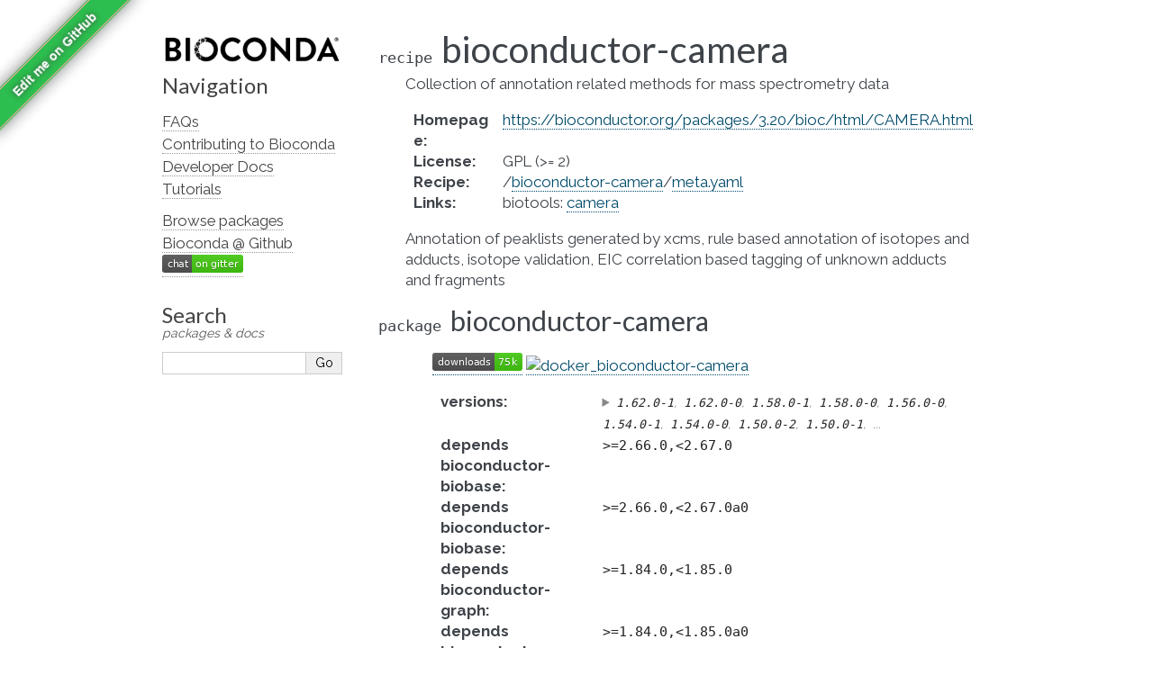

--- FILE ---
content_type: text/html; charset=utf-8
request_url: https://bioconda.github.io/recipes/bioconductor-camera/README.html
body_size: 4176
content:
<!DOCTYPE html>

<html lang="en" data-content_root="../../">
  <head>
    <meta charset="utf-8" />
    <meta name="viewport" content="width=device-width, initial-scale=1.0" /><meta name="viewport" content="width=device-width, initial-scale=1" />

    <title>Package Recipe &#39;bioconductor-camera&#39; &#8212; Bioconda  documentation</title>
    <link rel="stylesheet" type="text/css" href="../../_static/pygments.css?v=03e43079" />
    <link rel="stylesheet" type="text/css" href="../../_static/alabaster.css?v=39de963d" />
    <link rel="stylesheet" type="text/css" href="../../_static/graphviz.css?v=4ae1632d" />
    <link rel="stylesheet" type="text/css" href="../../_static/style.css?v=48720263" />
    <link rel="stylesheet" type="text/css" href="../../_static/font-awesome-4.7.0/css/font-awesome.min.css?v=02f538dc" />
    <script src="../../_static/documentation_options.js?v=5929fcd5"></script>
    <script src="../../_static/doctools.js?v=fd6eb6e6"></script>
    <script src="../../_static/sphinx_highlight.js?v=6ffebe34"></script>
    <script src="../../_static/vega.min.js?v=d54ef115"></script>
    <script src="../../_static/vega-lite.min.js?v=4fab2bf4"></script>
    <script src="../../_static/vega-embed.min.js?v=2f6bc6e4"></script>
    <link rel="index" title="Index" href="../../genindex.html" />
    <link rel="search" title="Search" href="../../search.html" />
    <link href="https://fonts.googleapis.com/css?family=Lato|Raleway" rel="stylesheet">
    <link href="https://fonts.googleapis.com/css?family=Inconsolata" rel="stylesheet">
    <link rel="preconnect" href="https://fonts.googleapis.com">
    <link rel="preconnect" href="https://fonts.gstatic.com" crossorigin>
    <link href="https://fonts.googleapis.com/css2?family=Raleway:wght@700&display=swap" rel="stylesheet">


    <link rel="apple-touch-icon" sizes="57x57" href="../../_static/apple-icon-57x57.png">
    <link rel="apple-touch-icon" sizes="60x60" href="../../_static/apple-icon-60x60.png">
    <link rel="apple-touch-icon" sizes="72x72" href="../../_static/apple-icon-72x72.png">
    <link rel="apple-touch-icon" sizes="76x76" href="../../_static/apple-icon-76x76.png">
    <link rel="apple-touch-icon" sizes="114x114" href="../../_static/apple-icon-114x114.png">
    <link rel="apple-touch-icon" sizes="120x120" href="../../_static/apple-icon-120x120.png">
    <link rel="apple-touch-icon" sizes="144x144" href="../../_static/apple-icon-144x144.png">
    <link rel="apple-touch-icon" sizes="152x152" href="../../_static/apple-icon-152x152.png">
    <link rel="apple-touch-icon" sizes="180x180" href="../../_static/apple-icon-180x180.png">
    <link rel="icon" type="image/png" sizes="192x192"  href="../../_static/android-icon-192x192.png">
    <link rel="icon" type="image/png" sizes="32x32" href="../../_static/favicon-32x32.png">
    <link rel="icon" type="image/png" sizes="96x96" href="../../_static/favicon-96x96.png">
    <link rel="icon" type="image/png" sizes="16x16" href="../../_static/favicon-16x16.png">
    <meta name="msapplication-TileColor" content="#ffffff">
    <meta name="msapplication-TileImage" content="../../_static/ms-icon-144x144.png">

    <link rel="manifest" href="../../_static/manifest.json">
    <meta name="theme-color" content="#ffffff">

   
  <link rel="stylesheet" href="../../_static/custom.css" type="text/css" />
  

  
  


  </head><body>
  

    <div class="document">
      <div class="documentwrapper">
        <div class="bodywrapper">
          

          <div class="body" role="main">
            
  <section id="bioconductor-camera">
<dl class="conda recipe">
<dt class="sig sig-object conda">
<span class="property"><span class="pre">recipe</span> </span><span class="sig-name descname"><span class="pre">bioconductor-camera</span></span></dt>
<dd><p>Collection of annotation related methods for mass spectrometry data</p>
<dl class="field-list simple">
<dt class="field-odd">Homepage<span class="colon">:</span></dt>
<dd class="field-odd"><p><a class="reference external" href="https://bioconductor.org/packages/3.20/bioc/html/CAMERA.html">https://bioconductor.org/packages/3.20/bioc/html/CAMERA.html</a></p>
</dd>
<dt class="field-even">License<span class="colon">:</span></dt>
<dd class="field-even"><p>GPL (&gt;= 2)</p>
</dd>
<dt class="field-odd">Recipe<span class="colon">:</span></dt>
<dd class="field-odd"><p>/<a class="reference external" href="https://github.com/bioconda/bioconda-recipes/tree/master/recipes/bioconductor-camera">bioconductor-camera</a>/<a class="reference external" href="https://github.com/bioconda/bioconda-recipes/tree/master/recipes/bioconductor-camera/meta.yaml">meta.yaml</a></p>
</dd>
<dt class="field-even">Links<span class="colon">:</span></dt>
<dd class="field-even"><p>biotools: <a class="extlink-biotools reference external" href="https://bio.tools/camera">camera</a></p>
</dd>
</dl>
<p>Annotation of peaklists generated by xcms, rule based annotation of isotopes and adducts, isotope validation, EIC correlation based tagging of unknown adducts and fragments</p>
</dd></dl>

<dl class="conda package">
<dt class="sig sig-object conda" id="package-bioconductor-camera">
<span class="property"><span class="pre">package</span> </span><span class="sig-name descname"><span class="pre">bioconductor-camera</span></span><a class="headerlink" href="#package-bioconductor-camera" title="Link to this definition">¶</a></dt>
<dd><blockquote>
<div><p><a class="reference external" href="https://anaconda.org/bioconda/bioconductor-camera"><img alt="(downloads)" src="https://img.shields.io/conda/dn/bioconda/bioconductor-camera.svg?style=flat" /></a> <a class="reference external" href="https://quay.io/repository/biocontainers/bioconductor-camera"><img alt="docker_bioconductor-camera" src="https://quay.io/repository/biocontainers/bioconductor-camera/status" /></a></p>
<dl class="field-list">
<dt class="field-odd">versions<span class="colon">:</span></dt>
<dd class="field-odd"><details><summary><span class="truncated-version-list"><code>1.62.0-1</code>,  <code>1.62.0-0</code>,  <code>1.58.0-1</code>,  <code>1.58.0-0</code>,  <code>1.56.0-0</code>,  <code>1.54.0-1</code>,  <code>1.54.0-0</code>,  <code>1.50.0-2</code>,  <code>1.50.0-1</code>,  </span></summary><p><code class="docutils literal notranslate"><span class="pre">1.62.0-1</span></code>,  <code class="docutils literal notranslate"><span class="pre">1.62.0-0</span></code>,  <code class="docutils literal notranslate"><span class="pre">1.58.0-1</span></code>,  <code class="docutils literal notranslate"><span class="pre">1.58.0-0</span></code>,  <code class="docutils literal notranslate"><span class="pre">1.56.0-0</span></code>,  <code class="docutils literal notranslate"><span class="pre">1.54.0-1</span></code>,  <code class="docutils literal notranslate"><span class="pre">1.54.0-0</span></code>,  <code class="docutils literal notranslate"><span class="pre">1.50.0-2</span></code>,  <code class="docutils literal notranslate"><span class="pre">1.50.0-1</span></code>,  <code class="docutils literal notranslate"><span class="pre">1.50.0-0</span></code>,  <code class="docutils literal notranslate"><span class="pre">1.48.0-0</span></code>,  <code class="docutils literal notranslate"><span class="pre">1.46.0-1</span></code>,  <code class="docutils literal notranslate"><span class="pre">1.46.0-0</span></code>,  <code class="docutils literal notranslate"><span class="pre">1.44.0-0</span></code>,  <code class="docutils literal notranslate"><span class="pre">1.42.0-0</span></code>,  <code class="docutils literal notranslate"><span class="pre">1.40.0-1</span></code>,  <code class="docutils literal notranslate"><span class="pre">1.38.1-0</span></code>,  <code class="docutils literal notranslate"><span class="pre">1.38.0-0</span></code>,  <code class="docutils literal notranslate"><span class="pre">1.34.0-2</span></code>,  <code class="docutils literal notranslate"><span class="pre">1.34.0-0</span></code>,  <code class="docutils literal notranslate"><span class="pre">1.32.0-0</span></code>,  <code class="docutils literal notranslate"><span class="pre">1.28.0-1</span></code>,  <code class="docutils literal notranslate"><span class="pre">1.26.0-1</span></code>,  <code class="docutils literal notranslate"><span class="pre">1.26.0-0</span></code>,  <code class="docutils literal notranslate"><span class="pre">1.22.0-1</span></code>,  <code class="docutils literal notranslate"><span class="pre">1.22.0-0</span></code></p>
</details></dd>
<dt class="field-even">depends bioconductor-biobase<span class="colon">:</span></dt>
<dd class="field-even"><p><code class="docutils literal notranslate"><span class="pre">&gt;=2.66.0,&lt;2.67.0</span></code></p>
</dd>
<dt class="field-odd">depends bioconductor-biobase<span class="colon">:</span></dt>
<dd class="field-odd"><p><code class="docutils literal notranslate"><span class="pre">&gt;=2.66.0,&lt;2.67.0a0</span></code></p>
</dd>
<dt class="field-even">depends bioconductor-graph<span class="colon">:</span></dt>
<dd class="field-even"><p><code class="docutils literal notranslate"><span class="pre">&gt;=1.84.0,&lt;1.85.0</span></code></p>
</dd>
<dt class="field-odd">depends bioconductor-graph<span class="colon">:</span></dt>
<dd class="field-odd"><p><code class="docutils literal notranslate"><span class="pre">&gt;=1.84.0,&lt;1.85.0a0</span></code></p>
</dd>
<dt class="field-even">depends bioconductor-rbgl<span class="colon">:</span></dt>
<dd class="field-even"><p><code class="docutils literal notranslate"><span class="pre">&gt;=1.82.0,&lt;1.83.0</span></code></p>
</dd>
<dt class="field-odd">depends bioconductor-rbgl<span class="colon">:</span></dt>
<dd class="field-odd"><p><code class="docutils literal notranslate"><span class="pre">&gt;=1.82.0,&lt;1.83.0a0</span></code></p>
</dd>
<dt class="field-even">depends bioconductor-xcms<span class="colon">:</span></dt>
<dd class="field-even"><p><code class="docutils literal notranslate"><span class="pre">&gt;=4.4.0,&lt;4.5.0</span></code></p>
</dd>
<dt class="field-odd">depends bioconductor-xcms<span class="colon">:</span></dt>
<dd class="field-odd"><p><code class="docutils literal notranslate"><span class="pre">&gt;=4.4.0,&lt;4.5.0a0</span></code></p>
</dd>
<dt class="field-even">depends libblas<span class="colon">:</span></dt>
<dd class="field-even"><p><code class="docutils literal notranslate"><span class="pre">&gt;=3.9.0,&lt;4.0a0</span></code></p>
</dd>
<dt class="field-odd">depends libgcc<span class="colon">:</span></dt>
<dd class="field-odd"><p><code class="docutils literal notranslate"><span class="pre">&gt;=13</span></code></p>
</dd>
<dt class="field-even">depends liblapack<span class="colon">:</span></dt>
<dd class="field-even"><p><code class="docutils literal notranslate"><span class="pre">&gt;=3.9.0,&lt;4.0a0</span></code></p>
</dd>
<dt class="field-odd">depends r-base<span class="colon">:</span></dt>
<dd class="field-odd"><p><code class="docutils literal notranslate"><span class="pre">&gt;=4.4,&lt;4.5.0a0</span></code></p>
</dd>
<dt class="field-even">depends r-hmisc<span class="colon">:</span></dt>
<dd class="field-even"><p></p></dd>
<dt class="field-odd">depends r-igraph<span class="colon">:</span></dt>
<dd class="field-odd"><p></p></dd>
<dt class="field-even">requirements<span class="colon">:</span></dt>
<dd class="field-even"><p></p></dd>
<dt class="field-odd">additional platforms<span class="colon">:</span></dt>
<dd class="field-odd"><span class="additional-platforms"><code>linux-aarch64</code>,  <code>osx-arm64</code></span></dd>
</dl>
<p class="rubric">Installation</p>
</div></blockquote>
<p>You need a conda-compatible package manager
(currently either <a class="reference external" href="https://mamba.readthedocs.io">micromamba</a>, <a class="reference external" href="https://mamba.readthedocs.io">mamba</a>, or <a class="reference external" href="https://docs.conda.io/projects/conda">conda</a>)
and the Bioconda channel already activated (see <span class="xref std std-ref">set-up-channels</span>).</p>
<p>While any of above package managers is fine, it is currently recommended to use either
micromamba or mamba (see <a class="reference external" href="https://mamba.readthedocs.io">here</a> for installation instructions).
We will show all commands using mamba below, but the arguments are the same for the two
others.</p>
<p>Given that you already have a conda environment in which you want to have this package, install with:</p>
<div class="highlight-default notranslate"><div class="highlight"><pre><span></span>   <span class="n">mamba</span> <span class="n">install</span> <span class="n">bioconductor</span><span class="o">-</span><span class="n">camera</span>

<span class="ow">and</span> <span class="n">update</span> <span class="k">with</span><span class="p">::</span>

   <span class="n">mamba</span> <span class="n">update</span> <span class="n">bioconductor</span><span class="o">-</span><span class="n">camera</span>
</pre></div>
</div>
<p>To create a new environment, run:</p>
<div class="highlight-default notranslate"><div class="highlight"><pre><span></span><span class="n">mamba</span> <span class="n">create</span> <span class="o">--</span><span class="n">name</span> <span class="n">myenvname</span> <span class="n">bioconductor</span><span class="o">-</span><span class="n">camera</span>
</pre></div>
</div>
<p>with <code class="docutils literal notranslate"><span class="pre">myenvname</span></code> being a reasonable name for the environment
(see e.g. the <a class="reference external" href="https://mamba.readthedocs.io">mamba docs</a> for details and further options).</p>
<p>Alternatively, use the docker container:</p>
<div class="highlight-default notranslate"><div class="highlight"><pre><span></span>   docker pull quay.io/biocontainers/bioconductor-camera:&lt;tag&gt;

(see `bioconductor-camera/tags`_ for valid values for ``&lt;tag&gt;``)
</pre></div>
</div>
</dd></dl>

<script>
    var package = "bioconductor-camera";
    var versions = ["1.62.0","1.62.0","1.58.0","1.58.0","1.56.0"];
</script><section id="download-stats">
<h2>Download stats<a class="headerlink" href="#download-stats" title="Link to this heading">¶</a></h2>
<div style="width: 100%" id="download_plot"></div>
<div style="width: 100%" id="platform_plot"></div>
<div style="width: 100%" id="cdf_plot"></div>

<script>
    window.onload = async function() {
  
        // Build cdf plot
        try {
            const cdf_spec_resp = await fetch("https://raw.githubusercontent.com/bioconda/bioconda-plots/main/resources/cdf.vl.json")
            if (!cdf_spec_resp.ok) {
                throw new Error(`Fetching failed with HTTP code ${cdf_spec_resp.status}.`);
            }
            const cdf_spec = await cdf_spec_resp.json();
            const cdf_data_resp = await fetch("https://raw.githubusercontent.com/bioconda/bioconda-plots/main/plots/cdf.json")
            if (!cdf_data_resp.ok) {
                throw new Error(`Fetching failed with HTTP code ${cdf_data_resp.status}.`);
            }
            const cdf_plot_data = await cdf_data_resp.json();
            const point_data_resp = await fetch(`https://raw.githubusercontent.com/bioconda/bioconda-plots/main/plots/${package}/cdf.json`)
            if (!point_data_resp.ok) {
                throw new Error(`Fetching failed with HTTP code ${point_data_resp.status}.`);
            }
            const single_point = await point_data_resp.json();
  
            cdf_spec.data.values = cdf_plot_data;
            cdf_spec.data.values.push(single_point.pop());
            vegaEmbed('#cdf_plot', cdf_spec);
        } catch (err) {
            console.error("An error occurred while building CDF plot: ", err)
        }
  
        // Build download plot
        try {
            const spec_resp = await fetch("https://raw.githubusercontent.com/bioconda/bioconda-plots/main/resources/versions.vl.json")
            if (!spec_resp.ok) {
                throw new Error(`Fetching failed with HTTP code ${spec_resp.status}.`);
            }
            const spec = await spec_resp.json();
            const version_data_resp = await fetch(`https://raw.githubusercontent.com/bioconda/bioconda-plots/main/plots/${package}/versions.json`)
            if (!version_data_resp.ok) {
                throw new Error(`Fetching failed with HTTP code ${version_data_resp.status}.`);
            }
            const plot_data = await version_data_resp.json();
            spec.data.values = plot_data;
            vegaEmbed('#download_plot', spec);
        } catch (err) {
            console.error("An error occurred while building downloads plot: ", err)
        }

        // Build platform download plot
        try {
            const spec_resp = await fetch("https://raw.githubusercontent.com/bioconda/bioconda-plots/main/resources/platforms.vl.json")
            if (!spec_resp.ok) {
                throw new Error(`Fetching failed with HTTP code ${spec_resp.status}.`);
            }
            const spec = await spec_resp.json();
            const platform_data_resp = await fetch(`https://raw.githubusercontent.com/bioconda/bioconda-plots/main/plots/${package}/platforms.json`)
            if (!platform_data_resp.ok) {
                throw new Error(`Fetching failed with HTTP code ${platform_data_resp.status}.`);
            }
            const plot_data = await platform_data_resp.json();
            spec.data.values = plot_data;
            vegaEmbed('#platform_plot', spec);
        } catch (err) {
            console.error("An error occurred while building platform downloads plot: ", err)
        }
  
    }
</script>
</section>
<section id="link-to-this-page">
<h2>Link to this page<a class="headerlink" href="#link-to-this-page" title="Link to this heading">¶</a></h2>
<p>Render an <a class="reference external" href="http://bioconda.github.io/recipes/bioconductor-camera/README.html"><img alt="install-with-bioconda" src="https://img.shields.io/badge/install%20with-bioconda-brightgreen.svg?style=flat" /></a> badge with the following MarkDown:</p>
<div class="highlight-default notranslate"><div class="highlight"><pre><span></span>[![install with bioconda](https://img.shields.io/badge/install%20with-bioconda-brightgreen.svg?style=flat)](http://bioconda.github.io/recipes/bioconductor-camera/README.html)
</pre></div>
</div>
</section>
</section>


          </div>
          
        </div>
      </div>
      <div class="sphinxsidebar" role="navigation" aria-label="Main">
        <div class="sphinxsidebarwrapper">
<p class="logo">
  <a href="../../index.html">
    <img class="logo" src="../../_static/logo/bioconda_monochrome_small.png" alt="Logo" />
    
  </a>
</p>








<h3>Navigation</h3>
<ul>
<li class="toctree-l1"><a class="reference internal" href="../../faqs.html">FAQs</a></li>
<li class="toctree-l1"><a class="reference internal" href="../../contributor/index.html">Contributing to Bioconda</a></li>
<li class="toctree-l1"><a class="reference internal" href="../../developer/index.html">Developer Docs</a></li>
<li class="toctree-l1"><a class="reference internal" href="../../tutorials/index.html">Tutorials</a></li>
</ul>

<ul>
  
  <li class="toctree-l1"><a href="../../conda-package_index.html">Browse packages</a></li>
  
  <li class="toctree-l1"><a href="https://github.com/bioconda/bioconda-recipes">Bioconda @ Github</a></li>
  
  <li class="toctree-l1"><a href="https://gitter.im/bioconda/Lobby"><img alt="Gitter" src="https://img.shields.io/gitter/room/bioconda/Lobby.svg"></a></li>
  
</ul>
<div id="searchbox" style="display: none" role="search">
    <h3 id="searchlabel">Search</h3>
    <p id="searchdesc">packages & docs</p>
    <div class="searchformwrapper">
    <form class="search" action="../../search.html" method="get">
      <input type="text" name="q" aria-labelledby="searchlabel" autocomplete="off" autocorrect="off" autocapitalize="off" spellcheck="false"/>
      <input type="submit" value="Go" />
    </form>
    </div>
</div>
<script>document.getElementById('searchbox').style.display = "block"</script>
        </div>
      </div>
      <div class="clearer"></div>
    </div><script>
    let closest;
    // Get the last part of the URL after the # symbol - should match the div id to display
    let id = window.location.hash.substring(1);
    if (id) {
        let elem = document.getElementById(id);
        if (elem != null) {
            // Get the closest "details" element and open it
            closest = elem.closest("details");
            if (closest) closest.open = true;
        }
    }
</script>

    
    <div class="footer">
      &#169;2016-2026, The Bioconda Team.
      
      |
      Powered by <a href="https://www.sphinx-doc.org/">Sphinx 9.1.0</a>
      &amp; <a href="https://alabaster.readthedocs.io">Alabaster 0.7.16</a>
      
      |
      <a href="../../_sources/recipes/bioconductor-camera/README.rst.txt"
          rel="nofollow">Page source</a>
    </div>

    

    <div class="git-ribbon">
      <a href="https://github.com/bioconda/bioconda-recipes/edit/master/recipes/bioconductor-camera/meta.yaml" rel="me">Edit me on GitHub</a>
    </div>
  </body>
</html>

--- FILE ---
content_type: text/plain; charset=utf-8
request_url: https://raw.githubusercontent.com/bioconda/bioconda-plots/main/plots/bioconductor-camera/cdf.json
body_size: -636
content:
[{"package": "bioconductor-camera", "downloads": 74600, "count": 10838}]

--- FILE ---
content_type: text/plain; charset=utf-8
request_url: https://raw.githubusercontent.com/bioconda/bioconda-plots/main/plots/bioconductor-camera/platforms.json
body_size: -343
content:
[{"date":"2026-01-05","total":169,"delta":0,"subdir":"linux-aarch64"},{"date":"2026-01-06","total":172,"delta":3,"subdir":"linux-aarch64"},{"date":"2026-01-07","total":172,"delta":0,"subdir":"linux-aarch64"},{"date":"2026-01-08","total":172,"delta":0,"subdir":"linux-aarch64"},{"date":"2026-01-09","total":172,"delta":0,"subdir":"linux-aarch64"},{"date":"2026-01-10","total":172,"delta":0,"subdir":"linux-aarch64"},{"date":"2026-01-11","total":172,"delta":0,"subdir":"linux-aarch64"},{"date":"2026-01-12","total":173,"delta":1,"subdir":"linux-aarch64"},{"date":"2026-01-13","total":173,"delta":0,"subdir":"linux-aarch64"},{"date":"2026-01-14","total":173,"delta":0,"subdir":"linux-aarch64"},{"date":"2026-01-15","total":173,"delta":0,"subdir":"linux-aarch64"},{"date":"2026-01-16","total":173,"delta":0,"subdir":"linux-aarch64"},{"date":"2026-01-17","total":173,"delta":0,"subdir":"linux-aarch64"},{"date":"2026-01-18","total":173,"delta":0,"subdir":"linux-aarch64"},{"date":"2026-01-05","total":23895,"delta":29,"subdir":"linux-64"},{"date":"2026-01-06","total":23895,"delta":0,"subdir":"linux-64"},{"date":"2026-01-07","total":23895,"delta":0,"subdir":"linux-64"},{"date":"2026-01-08","total":23895,"delta":0,"subdir":"linux-64"},{"date":"2026-01-09","total":23897,"delta":2,"subdir":"linux-64"},{"date":"2026-01-10","total":23927,"delta":30,"subdir":"linux-64"},{"date":"2026-01-11","total":23949,"delta":22,"subdir":"linux-64"},{"date":"2026-01-12","total":23954,"delta":5,"subdir":"linux-64"},{"date":"2026-01-13","total":23956,"delta":2,"subdir":"linux-64"},{"date":"2026-01-14","total":23956,"delta":0,"subdir":"linux-64"},{"date":"2026-01-15","total":23956,"delta":0,"subdir":"linux-64"},{"date":"2026-01-16","total":23957,"delta":1,"subdir":"linux-64"},{"date":"2026-01-17","total":23989,"delta":32,"subdir":"linux-64"},{"date":"2026-01-18","total":23989,"delta":0,"subdir":"linux-64"},{"date":"2026-01-05","total":31,"delta":0,"subdir":"osx-arm64"},{"date":"2026-01-06","total":31,"delta":0,"subdir":"osx-arm64"},{"date":"2026-01-07","total":31,"delta":0,"subdir":"osx-arm64"},{"date":"2026-01-08","total":31,"delta":0,"subdir":"osx-arm64"},{"date":"2026-01-09","total":31,"delta":0,"subdir":"osx-arm64"},{"date":"2026-01-10","total":31,"delta":0,"subdir":"osx-arm64"},{"date":"2026-01-11","total":31,"delta":0,"subdir":"osx-arm64"},{"date":"2026-01-12","total":31,"delta":0,"subdir":"osx-arm64"},{"date":"2026-01-13","total":31,"delta":0,"subdir":"osx-arm64"},{"date":"2026-01-14","total":31,"delta":0,"subdir":"osx-arm64"},{"date":"2026-01-15","total":31,"delta":0,"subdir":"osx-arm64"},{"date":"2026-01-16","total":31,"delta":0,"subdir":"osx-arm64"},{"date":"2026-01-17","total":31,"delta":0,"subdir":"osx-arm64"},{"date":"2026-01-18","total":31,"delta":0,"subdir":"osx-arm64"},{"date":"2026-01-05","total":50187,"delta":8,"subdir":"osx-64"},{"date":"2026-01-06","total":50218,"delta":31,"subdir":"osx-64"},{"date":"2026-01-07","total":50226,"delta":8,"subdir":"osx-64"},{"date":"2026-01-08","total":50234,"delta":8,"subdir":"osx-64"},{"date":"2026-01-09","total":50242,"delta":8,"subdir":"osx-64"},{"date":"2026-01-10","total":50250,"delta":8,"subdir":"osx-64"},{"date":"2026-01-11","total":50258,"delta":8,"subdir":"osx-64"},{"date":"2026-01-12","total":50286,"delta":28,"subdir":"osx-64"},{"date":"2026-01-13","total":50294,"delta":8,"subdir":"osx-64"},{"date":"2026-01-14","total":50302,"delta":8,"subdir":"osx-64"},{"date":"2026-01-15","total":50310,"delta":8,"subdir":"osx-64"},{"date":"2026-01-16","total":50318,"delta":8,"subdir":"osx-64"},{"date":"2026-01-17","total":50326,"delta":8,"subdir":"osx-64"},{"date":"2026-01-18","total":50334,"delta":8,"subdir":"osx-64"}]

--- FILE ---
content_type: text/plain; charset=utf-8
request_url: https://raw.githubusercontent.com/bioconda/bioconda-plots/main/plots/bioconductor-camera/versions.json
body_size: 239
content:
[{"date":"2026-01-05","total":4279,"delta":3,"version":"1.46.0"},{"date":"2026-01-06","total":4282,"delta":3,"version":"1.46.0"},{"date":"2026-01-07","total":4283,"delta":1,"version":"1.46.0"},{"date":"2026-01-08","total":4284,"delta":1,"version":"1.46.0"},{"date":"2026-01-09","total":4285,"delta":1,"version":"1.46.0"},{"date":"2026-01-10","total":4288,"delta":3,"version":"1.46.0"},{"date":"2026-01-11","total":4291,"delta":3,"version":"1.46.0"},{"date":"2026-01-12","total":4294,"delta":3,"version":"1.46.0"},{"date":"2026-01-13","total":4297,"delta":3,"version":"1.46.0"},{"date":"2026-01-14","total":4298,"delta":1,"version":"1.46.0"},{"date":"2026-01-15","total":4299,"delta":1,"version":"1.46.0"},{"date":"2026-01-16","total":4300,"delta":1,"version":"1.46.0"},{"date":"2026-01-17","total":4304,"delta":4,"version":"1.46.0"},{"date":"2026-01-18","total":4305,"delta":1,"version":"1.46.0"},{"date":"2026-01-05","total":3358,"delta":2,"version":"1.48.0"},{"date":"2026-01-06","total":3360,"delta":2,"version":"1.48.0"},{"date":"2026-01-07","total":3361,"delta":1,"version":"1.48.0"},{"date":"2026-01-08","total":3362,"delta":1,"version":"1.48.0"},{"date":"2026-01-09","total":3363,"delta":1,"version":"1.48.0"},{"date":"2026-01-10","total":3365,"delta":2,"version":"1.48.0"},{"date":"2026-01-11","total":3367,"delta":2,"version":"1.48.0"},{"date":"2026-01-12","total":3369,"delta":2,"version":"1.48.0"},{"date":"2026-01-13","total":3370,"delta":1,"version":"1.48.0"},{"date":"2026-01-14","total":3371,"delta":1,"version":"1.48.0"},{"date":"2026-01-15","total":3372,"delta":1,"version":"1.48.0"},{"date":"2026-01-16","total":3373,"delta":1,"version":"1.48.0"},{"date":"2026-01-17","total":3375,"delta":2,"version":"1.48.0"},{"date":"2026-01-18","total":3376,"delta":1,"version":"1.48.0"},{"date":"2026-01-05","total":3565,"delta":4,"version":"1.50.0"},{"date":"2026-01-06","total":3569,"delta":4,"version":"1.50.0"},{"date":"2026-01-07","total":3570,"delta":1,"version":"1.50.0"},{"date":"2026-01-08","total":3571,"delta":1,"version":"1.50.0"},{"date":"2026-01-09","total":3572,"delta":1,"version":"1.50.0"},{"date":"2026-01-10","total":3576,"delta":4,"version":"1.50.0"},{"date":"2026-01-11","total":3579,"delta":3,"version":"1.50.0"},{"date":"2026-01-12","total":3581,"delta":2,"version":"1.50.0"},{"date":"2026-01-13","total":3582,"delta":1,"version":"1.50.0"},{"date":"2026-01-14","total":3583,"delta":1,"version":"1.50.0"},{"date":"2026-01-15","total":3584,"delta":1,"version":"1.50.0"},{"date":"2026-01-16","total":3585,"delta":1,"version":"1.50.0"},{"date":"2026-01-17","total":3589,"delta":4,"version":"1.50.0"},{"date":"2026-01-18","total":3590,"delta":1,"version":"1.50.0"},{"date":"2026-01-05","total":2403,"delta":3,"version":"1.54.0"},{"date":"2026-01-06","total":2406,"delta":3,"version":"1.54.0"},{"date":"2026-01-07","total":2407,"delta":1,"version":"1.54.0"},{"date":"2026-01-08","total":2408,"delta":1,"version":"1.54.0"},{"date":"2026-01-09","total":2409,"delta":1,"version":"1.54.0"},{"date":"2026-01-10","total":2412,"delta":3,"version":"1.54.0"},{"date":"2026-01-11","total":2415,"delta":3,"version":"1.54.0"},{"date":"2026-01-12","total":2418,"delta":3,"version":"1.54.0"},{"date":"2026-01-13","total":2419,"delta":1,"version":"1.54.0"},{"date":"2026-01-14","total":2420,"delta":1,"version":"1.54.0"},{"date":"2026-01-15","total":2421,"delta":1,"version":"1.54.0"},{"date":"2026-01-16","total":2422,"delta":1,"version":"1.54.0"},{"date":"2026-01-17","total":2425,"delta":3,"version":"1.54.0"},{"date":"2026-01-18","total":2426,"delta":1,"version":"1.54.0"},{"date":"2026-01-05","total":1623,"delta":2,"version":"1.56.0"},{"date":"2026-01-06","total":1625,"delta":2,"version":"1.56.0"},{"date":"2026-01-07","total":1626,"delta":1,"version":"1.56.0"},{"date":"2026-01-08","total":1627,"delta":1,"version":"1.56.0"},{"date":"2026-01-09","total":1628,"delta":1,"version":"1.56.0"},{"date":"2026-01-10","total":1630,"delta":2,"version":"1.56.0"},{"date":"2026-01-11","total":1632,"delta":2,"version":"1.56.0"},{"date":"2026-01-12","total":1634,"delta":2,"version":"1.56.0"},{"date":"2026-01-13","total":1635,"delta":1,"version":"1.56.0"},{"date":"2026-01-14","total":1636,"delta":1,"version":"1.56.0"},{"date":"2026-01-15","total":1637,"delta":1,"version":"1.56.0"},{"date":"2026-01-16","total":1638,"delta":1,"version":"1.56.0"},{"date":"2026-01-17","total":1640,"delta":2,"version":"1.56.0"},{"date":"2026-01-18","total":1641,"delta":1,"version":"1.56.0"},{"date":"2026-01-05","total":1575,"delta":3,"version":"1.58.0"},{"date":"2026-01-06","total":1579,"delta":4,"version":"1.58.0"},{"date":"2026-01-07","total":1580,"delta":1,"version":"1.58.0"},{"date":"2026-01-08","total":1581,"delta":1,"version":"1.58.0"},{"date":"2026-01-09","total":1583,"delta":2,"version":"1.58.0"},{"date":"2026-01-10","total":1587,"delta":4,"version":"1.58.0"},{"date":"2026-01-11","total":1588,"delta":1,"version":"1.58.0"},{"date":"2026-01-12","total":1595,"delta":7,"version":"1.58.0"},{"date":"2026-01-13","total":1596,"delta":1,"version":"1.58.0"},{"date":"2026-01-14","total":1597,"delta":1,"version":"1.58.0"},{"date":"2026-01-15","total":1598,"delta":1,"version":"1.58.0"},{"date":"2026-01-16","total":1600,"delta":2,"version":"1.58.0"},{"date":"2026-01-17","total":1605,"delta":5,"version":"1.58.0"},{"date":"2026-01-18","total":1606,"delta":1,"version":"1.58.0"},{"date":"2026-01-05","total":940,"delta":3,"version":"1.62.0"},{"date":"2026-01-06","total":945,"delta":5,"version":"1.62.0"},{"date":"2026-01-07","total":946,"delta":1,"version":"1.62.0"},{"date":"2026-01-08","total":947,"delta":1,"version":"1.62.0"},{"date":"2026-01-09","total":949,"delta":2,"version":"1.62.0"},{"date":"2026-01-10","total":952,"delta":3,"version":"1.62.0"},{"date":"2026-01-11","total":953,"delta":1,"version":"1.62.0"},{"date":"2026-01-12","total":958,"delta":5,"version":"1.62.0"},{"date":"2026-01-13","total":959,"delta":1,"version":"1.62.0"},{"date":"2026-01-14","total":960,"delta":1,"version":"1.62.0"},{"date":"2026-01-15","total":961,"delta":1,"version":"1.62.0"},{"date":"2026-01-16","total":962,"delta":1,"version":"1.62.0"},{"date":"2026-01-17","total":965,"delta":3,"version":"1.62.0"},{"date":"2026-01-18","total":966,"delta":1,"version":"1.62.0"}]